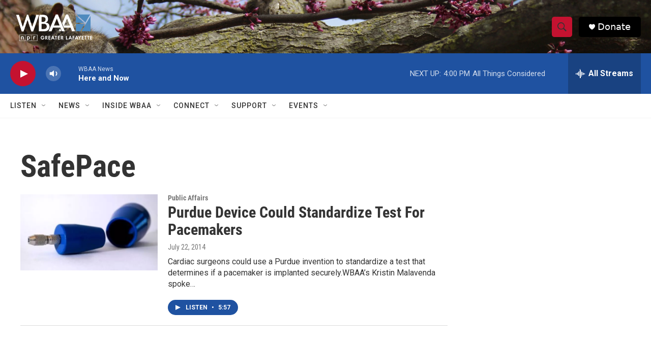

--- FILE ---
content_type: text/html; charset=utf-8
request_url: https://www.google.com/recaptcha/api2/aframe
body_size: 269
content:
<!DOCTYPE HTML><html><head><meta http-equiv="content-type" content="text/html; charset=UTF-8"></head><body><script nonce="dV0f6O1WXokzIwF5BY4S3Q">/** Anti-fraud and anti-abuse applications only. See google.com/recaptcha */ try{var clients={'sodar':'https://pagead2.googlesyndication.com/pagead/sodar?'};window.addEventListener("message",function(a){try{if(a.source===window.parent){var b=JSON.parse(a.data);var c=clients[b['id']];if(c){var d=document.createElement('img');d.src=c+b['params']+'&rc='+(localStorage.getItem("rc::a")?sessionStorage.getItem("rc::b"):"");window.document.body.appendChild(d);sessionStorage.setItem("rc::e",parseInt(sessionStorage.getItem("rc::e")||0)+1);localStorage.setItem("rc::h",'1769109350838');}}}catch(b){}});window.parent.postMessage("_grecaptcha_ready", "*");}catch(b){}</script></body></html>